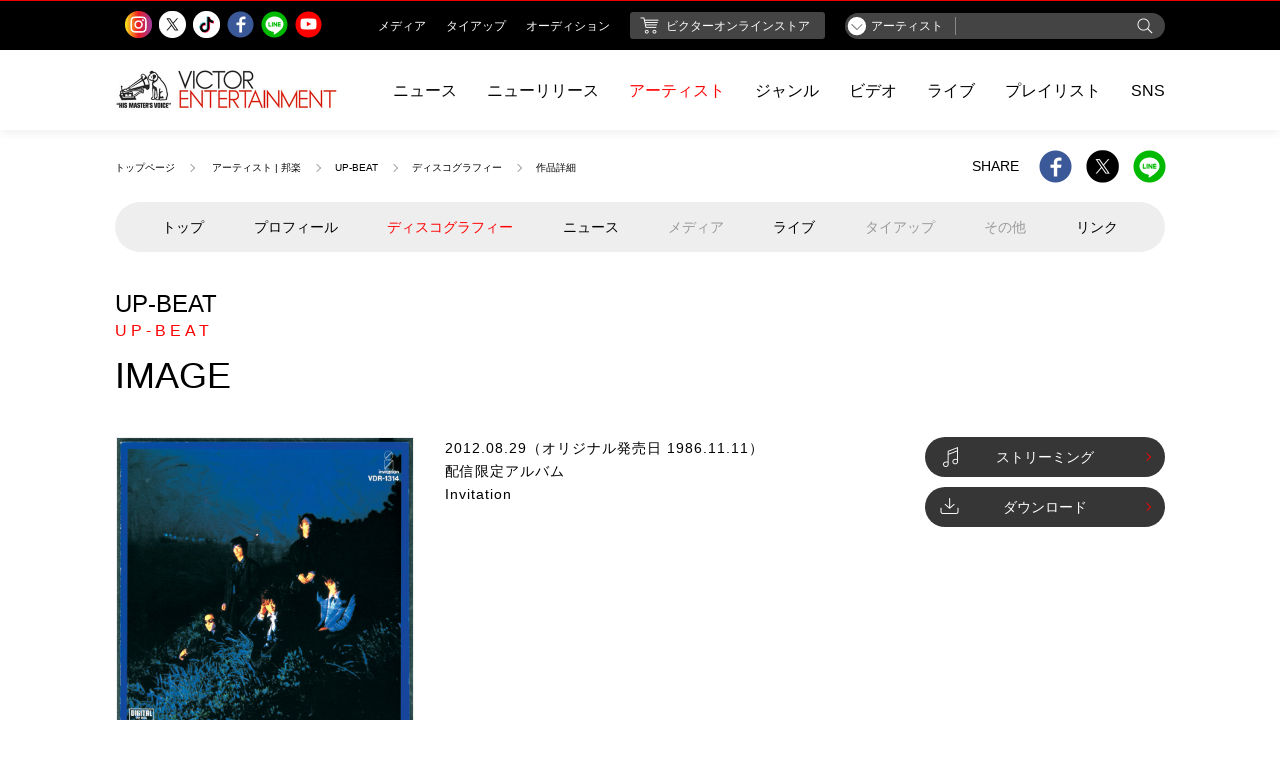

--- FILE ---
content_type: text/html;charset=UTF-8
request_url: https://www.jvcmusic.co.jp/-/Discography/A000214/VEATP-26235.html
body_size: 40181
content:
<!doctype html>
<html lang="ja">
<head prefix="og: http://ogp.me/ns# fb: http://ogp.me/ns/fb# article: http://ogp.me/ns/article#">
	
	<!-- Google Tag Manager -->
	
		<script>
			(function(w, d, s, l, i) {
				w[l] = w[l] || [];
				w[l].push({
					'gtm.start' : new Date().getTime(),
					event : 'gtm.js'
				});
				var f = d.getElementsByTagName(s)[0], j = d.createElement(s), dl = l != 'dataLayer' ? '&l='
						+ l
						: '';
				j.async = true;
				j.src = 'https://www.googletagmanager.com/gtm.js?id=' + i + dl;
				f.parentNode.insertBefore(j, f);
			})(window, document, 'script', 'dataLayer', 'GTM-PHVHBSL');
		</script>
	
	<!-- End Google Tag Manager -->

    <!--基本設定-->
    <meta charset="UTF-8">
    <meta http-equiv="X-UA-Compatible" content="IE=edge">
    <script type="text/javascript">if (navigator.userAgent.indexOf('iPhone') > 0 || navigator.userAgent.indexOf('iPod') > 0 || (navigator.userAgent.indexOf('Android') > 0) && (navigator.userAgent.indexOf('Mobile') > 0) || navigator.userAgent.indexOf('Windows Phone') > 0) {      document.write('<meta name="viewport" content="width=device-width, initial-scale=1, viewport-fit=cover">');    }else if(navigator.userAgent.indexOf('iPad') > 0 || navigator.userAgent.indexOf('Android') > 0){      document.write('<meta name="viewport" content="width=1200">');    } else {      document.write('<meta name="viewport" content="width=device-width, initial-scale=1">');    }  </script>
    <!--基本設定 ここまで-->
    <!-- サイト情報 -->
    <title>UP-BEAT | IMAGE | ビクターエンタテインメント</title>
    <meta name="description" content="ビクターエンタテインメント公式サイト。UP-BEAT「IMAGE」の作品情報をご覧いただけます。">
    <meta name="keywords" content="UP-BEAT,アップビート">
    <meta name="copyright" content="Copyright (c) Victor Entertainment, Inc. All rights reserved.">
    
    <!-- サイト情報 ここまで -->




    <!-- Open Graph protocol -->
    <meta property="og:locale" content="ja_JP">
    <meta property="og:site_name" content="ビクターエンタテインメント | Victor Entertainment">
    <meta property="og:type" content="product">
    <meta property="og:title" content="UP-BEAT | IMAGE | ビクターエンタテインメント">
    <meta property="og:description" content="ビクターエンタテインメント公式サイト。UP-BEAT「IMAGE」の作品情報をご覧いただけます。">
    <meta property="og:url" content="https://www.jvcmusic.co.jp/-/Discography/A000214/VEATP-26235.html">
    <meta property="og:image" content="https://www.jvcmusic.co.jp/img/sns/processed/jackets/VEATP-26235.jpg?_c=0d5f67d393a9e1b142fd07f9115e53d7">
    <meta property="og:enc_url" content="https%3A%2F%2Fwww.jvcmusic.co.jp%2F-%2FDiscography%2FA000214%2FVEATP-26235.html">
    <meta property="og:text" content="【UP-BEAT】｢IMAGE｣">
    <meta property="og:line_text" content="%E3%80%90UP-BEAT%E3%80%91%EF%BD%A2IMAGE%EF%BD%A3+https%3A%2F%2Fwww.jvcmusic.co.jp%2F-%2FDiscography%2FA000214%2FVEATP-26235.html">
    
    
    
    
    
    
    <meta property="og:artist_nm" content="UP-BEAT">
    <meta property="og:artist_cd" content="A000214">
    <meta property="og:itemNm" content="IMAGE">
    <meta property="og:itemCd" content="VEATP-26235">
    <!-- /Open Graph protocol -->


    <!-- Twitter Card -->
    <meta name="twitter:card" content="summary">
    
    <meta name="twitter:site" content="">
    <meta name="twitter:title" content="UP-BEAT | IMAGE | ビクターエンタテインメント">
    <meta name="twitter:description" content="ビクターエンタテインメント公式サイト。UP-BEAT「IMAGE」の作品情報をご覧いただけます。">
    <meta name="twitter:image:src" content="https://www.jvcmusic.co.jp/img/sns/processed/jackets/VEATP-26235.jpg?_c=0d5f67d393a9e1b142fd07f9115e53d7">
    <!-- /Twitter Card -->


    <!-- 電話番号の自動リンク設定 -->
    <meta name="format-detection" content="telephone=no">
    <!-- 電話番号の自動リンク設定 ここまで -->

    <!-- favicon -->
    <link rel="shortcut icon" type="image/x-icon" href="/favicon.ico">
    <link rel="icon" type="image/png" href="/assets/images/favicon-16x16.png" sizes="16x16">
    <link rel="icon" type="image/png" href="/assets/images/favicon-32x32.png" sizes="32x32">
    <link rel="icon" type="image/png" href="/assets/images/favicon-96x96.png" sizes="96x96">
    <!-- favicon ここまで -->
    <!-- webクリップアイコン: touch iconのタイトル情報 -->
    <meta name="apple-mobile-web-app-title" content="Victor Entertainment">
    <!-- webクリップアイコン: touch iconのタイトル情報 ここまで -->
    <!-- webクリップアイコン: iOS Safari and Chrome -->
    <link rel="apple-touch-icon" sizes="57x57" href="/assets/images/apple-icon-57x57.png">
    <link rel="apple-touch-icon" sizes="60x60" href="/assets/images/apple-icon-60x60.png">
    <link rel="apple-touch-icon" sizes="72x72" href="/assets/images/apple-icon-72x72.png">
    <link rel="apple-touch-icon" sizes="76x76" href="/assets/images/apple-icon-76x76.png">
    <link rel="apple-touch-icon" sizes="114x114" href="/assets/images/apple-icon-114x114.png">
    <link rel="apple-touch-icon" sizes="120x120" href="/assets/images/apple-icon-120x120.png">
    <link rel="apple-touch-icon" sizes="144x144" href="/assets/images/apple-icon-144x144.png">
    <link rel="apple-touch-icon" sizes="152x152" href="/assets/images/apple-icon-152x152.png">
    <link rel="apple-touch-icon" sizes="180x180" href="/assets/images/apple-icon-180x180.png">
    <!-- webクリップアイコン: iOS Safari and Chrome ここまで -->
    <!-- webクリップアイコン: Android標準ブラウザ(一部)-->
    <link rel="icon" type="image/png" href="/assets/images/android-chrome-192x192.png" sizes="192x192">
    <!-- webクリップアイコン: Android標準ブラウザ(一部) ここまで-->

    <!-- CSS: 共通 -->
    
    <link rel="stylesheet" type="text/css" href="/assets/styles/style.css" >
    <!-- CSS: 共通 ここまで-->
    <!-- CSS: ユニーク -->
    <!-- CSS: ユニーク ここまで -->
  </head>
<body class="is-menu-artist" data-hash="#UP-BEAT">
  
	<!-- Google Tag Manager (noscript) -->
	
		<noscript>
			<iframe src="https://www.googletagmanager.com/ns.html?id=GTM-PHVHBSL"
				height="0" width="0" style="display: none; visibility: hidden"></iframe>
		</noscript>
	
	<!-- End Google Tag Manager (noscript) -->

  <!-- ヘッダーモジュール -->
  <script type="text/javascript" src="/assets/scripts/header.js"></script>
  <!-- ヘッダーモジュール ここまで -->


 <!-- メインコンテンツ -->
  <main class="l-artist-page l-fixture-page l-discographydetail-page">
    <div class="l-auxiliary-page">
      <div class="lap-list-breadcrumb">
        <!-- ぱんくずリストモジュール -->
        <ol class="m-list-breadcrumb">
          
          
          
          <li><a href="/">トップページ</a></li>
          <li>
            <a href="/-/Artistlist/">アーティスト | 邦楽</a>
            
            
            
            
            
          </li>
          
          <li><a href="/-/Artist/A000214.html">UP-BEAT</a></li>
          <li><a href="/-/Discographylist/A000214.html">ディスコグラフィー</a></li>
          <li>作品詳細</li>
        </ol>
        <!-- ぱんくずリストモジュール: ここまで -->
      </div>
      <div class="lap-list-share">
        <div class="m-share-site">
          <!-- シェアリストモジュール -->
          <span>SHARE</span>
          <ul >
            <li><a href="javascript: void(0);" class="cs-share-facebook cs-share-facebook-sp m-link-img jsc-sns-share-link ve-event-post" data-target="facebook" ve-event-action="A000214/facebook" ve-event-category="SHARE_facebook" artistcd="A000214"></a></li>
            <li><a href="javascript: void(0);" class="cs-share-twitter cs-share-twitter-sp m-link-img jsc-sns-share-link ve-event-post" data-target="twitter" ve-event-action="A000214/twitter" ve-event-category="SHARE_twitter" artistcd="A000214"></a></li>
            <li><a href="javascript: void(0);" class="cs-share-line cs-share-line-sp m-link-img jsc-sns-share-link ve-event-post" data-target="line" ve-event-action="A000214/line" ve-event-category="SHARE_line" artistcd="A000214"></a></li>
          </ul>
          
          <span class="mss-artist-mail" style="display:none;">
            <!-- マイアーティストメールボタン -->
            <a href="" class="m-btn-myartist"><span>マイアーティスト<br class="m-dn-pc">メール登録</span><span class="cs-icon-mail"></span></a>
            <!-- マイアーティストメールボタン: ここまで -->
          </span>
        </div>
        <!-- シェアリストモジュール: ここまで -->
      </div>
    </div>
    <div class="l-menusort-page">
      <!-- サブメニューモジュール -->
      <ul class="m-menu-artist jsc-menu-artist">
    <li>
      <a href="/-/Artist/A000214.html">トップ</a>
    </li>
    <li>
      <a href="/-/Profile/A000214.html">プロフィール</a>
      
    </li>
    <li class="is-active">
      <a href="/-/Discographylist/A000214.html">
        ディスコグラフィー
      </a>
    </li>
    <li>
      <a href="/-/News/A000214.html">
        ニュース
      </a>
      
    </li>
    <li>
      
      <span>メディア</span>
    </li>
    <li>
      <a href="/-/Live/A000214.html">
        ライブ
      </a>
      
    </li>
    <li>
      
      <span>タイアップ</span>
    </li>
    <li>
      
      <span>その他</span>
    </li>
    <li>
      <a href="/-/Link/A000214.html">リンク</a>
      
    </li>
  </ul>
      <!-- サブメニューモジュール: ここまで -->
    </div>
    <div class="l-header-page">
      <!-- ページ見出し h1 （アーティスト名あり） -->
      <h1 class="m-hed-page is-nofc">
        <a class="m-hed-page" href="/-/Artist/A000214.html"><span class="mhp-name-artist">UP-BEAT<br><span>UP-BEAT</span></span></a><br>
        <span class="mhp-title">IMAGE</span>
        
      </h1>
      <!-- ページ見出し h1 （アーティスト名ここまで） -->
    </div>
    <div class="l-content-page">
      <!-- 商品紹介 -->
      <div class="m-info-discography">
        <div class="mid-img">
          <img src="https://www.jvcmusic.co.jp/img/jackets/VEATP-26235.jpg?_c=0d5f67d393a9e1b142fd07f9115e53d7">
        </div>
        <div class="mid-wrap-right">
          <div class="mid-data">
            <p>2012.08.29（オリジナル発売日 1986.11.11）<br>配信限定アルバム<br>Invitation</p>
          </div>
          <div class="mid-btn">
            <!-- 購入・ストリーミング・ダウンロードボタン -->
              
             

              <a href="javascript: void(0);" data-href="https://www.jvcmusic.co.jp/-/Streaming/VEATP-26235/" class="m-btn-disco is-opacity jsc-modal-iframe-trigger"><span class="cs-icon-streaming"></span>ストリーミング</a>
              
              
              <a href="javascript: void(0);" data-href="https://www.jvcmusic.co.jp/-/Download/VEATP-26235/" class="m-btn-disco is-opacity jsc-modal-iframe-trigger"><span class="cs-icon-dl"></span>ダウンロード</a>
              
            <!-- 購入・ストリーミング・ダウンロードボタン: ここまで -->
          </div>
          <div class="mid-note">
            <p></p>
          </div>
        </div>
      </div>
      <!-- 商品紹介: ここまで -->
        <div class="l-list-listening">
        <!-- 試聴リスト -->
        <div class="m-list-listening">
          
          
          
          
          
          <ol>
            <li>
            
              <div class="mll-info">
   		        
                <span  class="mll-number">
                  
                  
                    01
                  
                </span>
   		        
                <p class="mll-title">
                  
                  
                    <span class="mll-title-main" >Eden</span>
                  
                  
                  
                    
                  
                </p>
              </div>
              <div class="mll-btn-other">
              
              
                <a href="javascript: void(0);" class="m-btn-discosmall jsc-modal-iframe-trigger streaming" data-href="/-/Streaming/VEATP-26235/A/1.html"><span class="cs-icon-disc-music"></span></a>
              
              
                <a href="javascript: void(0);" class="m-btn-discosmall jsc-modal-iframe-trigger download" data-href="/-/Download/VEATP-26235/A/1.html"><span class="cs-icon-disc-dl"></span></a>
                
              
                <!-- 動画・ストリーミング・ダウンロードアイコンボタン: ここまで -->
              </div>
            </li>
            <li>
            
              <div class="mll-info">
   		        
                <span  class="mll-number">
                  
                  
                    02
                  
                </span>
   		        
                <p class="mll-title">
                  
                  
                    <span class="mll-title-main" >VANITY -BRANDNEW-（2022 Remaster）</span>
                  
                  
                  
                    
                  
                </p>
              </div>
              <div class="mll-btn-other">
              
              
                <a href="javascript: void(0);" class="m-btn-discosmall jsc-modal-iframe-trigger streaming" data-href="/-/Streaming/VEATP-26235/A/2.html"><span class="cs-icon-disc-music"></span></a>
              
              
                <a href="javascript: void(0);" class="m-btn-discosmall jsc-modal-iframe-trigger download" data-href="/-/Download/VEATP-26235/A/2.html"><span class="cs-icon-disc-dl"></span></a>
                
              
                <!-- 動画・ストリーミング・ダウンロードアイコンボタン: ここまで -->
              </div>
            </li>
            <li>
            
              <div class="mll-info">
   		        
                <span  class="mll-number">
                  
                  
                    03
                  
                </span>
   		        
                <p class="mll-title">
                  
                  
                    <span class="mll-title-main" >Lost Affection</span>
                  
                  
                  
                    
                  
                </p>
              </div>
              <div class="mll-btn-other">
              
              
                <a href="javascript: void(0);" class="m-btn-discosmall jsc-modal-iframe-trigger streaming" data-href="/-/Streaming/VEATP-26235/A/3.html"><span class="cs-icon-disc-music"></span></a>
              
              
                <a href="javascript: void(0);" class="m-btn-discosmall jsc-modal-iframe-trigger download" data-href="/-/Download/VEATP-26235/A/3.html"><span class="cs-icon-disc-dl"></span></a>
                
              
                <!-- 動画・ストリーミング・ダウンロードアイコンボタン: ここまで -->
              </div>
            </li>
            <li>
            
              <div class="mll-info">
   		        
                <span  class="mll-number">
                  
                  
                    04
                  
                </span>
   		        
                <p class="mll-title">
                  
                  
                    <span class="mll-title-main" >Dreams</span>
                  
                  
                  
                    
                  
                </p>
              </div>
              <div class="mll-btn-other">
              
              
                <a href="javascript: void(0);" class="m-btn-discosmall jsc-modal-iframe-trigger streaming" data-href="/-/Streaming/VEATP-26235/A/4.html"><span class="cs-icon-disc-music"></span></a>
              
              
                <a href="javascript: void(0);" class="m-btn-discosmall jsc-modal-iframe-trigger download" data-href="/-/Download/VEATP-26235/A/4.html"><span class="cs-icon-disc-dl"></span></a>
                
              
                <!-- 動画・ストリーミング・ダウンロードアイコンボタン: ここまで -->
              </div>
            </li>
            <li>
            
              <div class="mll-info">
   		        
                <span  class="mll-number">
                  
                  
                    05
                  
                </span>
   		        
                <p class="mll-title">
                  
                  
                    <span class="mll-title-main" >Imitation Lovers</span>
                  
                  
                  
                    
                  
                </p>
              </div>
              <div class="mll-btn-other">
              
              
                <a href="javascript: void(0);" class="m-btn-discosmall jsc-modal-iframe-trigger streaming" data-href="/-/Streaming/VEATP-26235/A/5.html"><span class="cs-icon-disc-music"></span></a>
              
              
                <a href="javascript: void(0);" class="m-btn-discosmall jsc-modal-iframe-trigger download" data-href="/-/Download/VEATP-26235/A/5.html"><span class="cs-icon-disc-dl"></span></a>
                
              
                <!-- 動画・ストリーミング・ダウンロードアイコンボタン: ここまで -->
              </div>
            </li>
            <li>
            
              <div class="mll-info">
   		        
                <span  class="mll-number">
                  
                  
                    06
                  
                </span>
   		        
                <p class="mll-title">
                  
                  
                    <span class="mll-title-main" >スキャンダラスな君の夜</span>
                  
                  
                  
                    
                  
                </p>
              </div>
              <div class="mll-btn-other">
              
              
                <a href="javascript: void(0);" class="m-btn-discosmall jsc-modal-iframe-trigger streaming" data-href="/-/Streaming/VEATP-26235/A/6.html"><span class="cs-icon-disc-music"></span></a>
              
              
                <a href="javascript: void(0);" class="m-btn-discosmall jsc-modal-iframe-trigger download" data-href="/-/Download/VEATP-26235/A/6.html"><span class="cs-icon-disc-dl"></span></a>
                
              
                <!-- 動画・ストリーミング・ダウンロードアイコンボタン: ここまで -->
              </div>
            </li>
            <li>
            
              <div class="mll-info">
   		        
                <span  class="mll-number">
                  
                  
                    07
                  
                </span>
   		        
                <p class="mll-title">
                  
                  
                    <span class="mll-title-main" >Kiss・・・いきなり天国（Thirty-three remix）</span>
                  
                  
                  
                    
                  
                </p>
              </div>
              <div class="mll-btn-other">
              
              
                <a href="javascript: void(0);" class="m-btn-discosmall jsc-modal-iframe-trigger streaming" data-href="/-/Streaming/VEATP-26235/A/7.html"><span class="cs-icon-disc-music"></span></a>
              
              
                <a href="javascript: void(0);" class="m-btn-discosmall jsc-modal-iframe-trigger download" data-href="/-/Download/VEATP-26235/A/7.html"><span class="cs-icon-disc-dl"></span></a>
                
              
                <!-- 動画・ストリーミング・ダウンロードアイコンボタン: ここまで -->
              </div>
            </li>
            <li>
            
              <div class="mll-info">
   		        
                <span  class="mll-number">
                  
                  
                    08
                  
                </span>
   		        
                <p class="mll-title">
                  
                  
                    <span class="mll-title-main" >Feel Blue</span>
                  
                  
                  
                    
                  
                </p>
              </div>
              <div class="mll-btn-other">
              
              
                <a href="javascript: void(0);" class="m-btn-discosmall jsc-modal-iframe-trigger streaming" data-href="/-/Streaming/VEATP-26235/A/8.html"><span class="cs-icon-disc-music"></span></a>
              
              
                <a href="javascript: void(0);" class="m-btn-discosmall jsc-modal-iframe-trigger download" data-href="/-/Download/VEATP-26235/A/8.html"><span class="cs-icon-disc-dl"></span></a>
                
              
                <!-- 動画・ストリーミング・ダウンロードアイコンボタン: ここまで -->
              </div>
            </li>
            <li>
            
              <div class="mll-info">
   		        
                <span  class="mll-number">
                  
                  
                    09
                  
                </span>
   		        
                <p class="mll-title">
                  
                  
                    <span class="mll-title-main" >ステキなサタディナイト</span>
                  
                  
                  
                    
                  
                </p>
              </div>
              <div class="mll-btn-other">
              
              
                <a href="javascript: void(0);" class="m-btn-discosmall jsc-modal-iframe-trigger streaming" data-href="/-/Streaming/VEATP-26235/A/9.html"><span class="cs-icon-disc-music"></span></a>
              
              
                <a href="javascript: void(0);" class="m-btn-discosmall jsc-modal-iframe-trigger download" data-href="/-/Download/VEATP-26235/A/9.html"><span class="cs-icon-disc-dl"></span></a>
                
              
                <!-- 動画・ストリーミング・ダウンロードアイコンボタン: ここまで -->
              </div>
            </li>
          </ol>
          
        </div>
      </div>
        <!-- 試聴リスト: ここまで -->
      <div class="l-content-read">
        <!-- 本文 -->
        <p class="m-read-default">デビュー曲「KISS…いきなり天国」を含む記念すべきデビュー・アルバム（1986年11月11日発売）。長きに渡って関係を共にすることになるホッピー神山、アマチュア時代の楽曲に洗練されたアレンジを加えてブラッシュアップした是永功一。両名の巧みなプロデュース・ワークも加わり、北九州で生まれた若きバンドは一躍シーンに躍り出る。時に広石武彦、21歳。すべては、ここから始まった。<br><br>&lt;Twitterに寄せられたファンのみなさんからのコメント&gt;<br><br>ファンにとっては一番評価が難しいであろうアルバムだと思います。それでもメンバーにとってもファンにとってもバンドの記念すべき1stアルバム。｢Kiss…いきなり天国｣は、こちらのリミックス・ヴァージョンの方がソリッドで好きです。<br>（HIDETO KUMAGAWA(球磨川 秀人) @kurenaihidet）<br><br>初めて買ったアルバム。中学生の頃の、何者でもなく何かになりたかった自分がいる。<br>（jun@k_kazz_l）<br><br>高校生になったらバンド組んでカバー出来ると思って、このバンドスコア持ってた。まだ実家にある💙バンドは組めたがメンバーの趣味が合わなくてカバーの夢叶わず😅 さっき聴きながら通して🎸弾いてみたら当時の思いが蘇った<br>（スケノブ🌹Bassist🇸🇪Sweden @TSukenobu）<br><br>「VANITY -BRANDNEW-」のMVを初めてTVで観た瞬間に涙がポロポロと出てきたのを思いだします。今も同じ気持ちかも知れません。偽りたく無いけど、偽らなければ出来ないこともあったり、様々な葛藤を昇華してくれるような曲です。UP-BEATの序章を感じるアルバムだと思います。<br>（ネロリ @CJUkpLT61bqo2bG）<br><br>新潟湯沢町で開催されたポップロケッツ&#39;88。TV放送のダイジェストで初めてUP-BEATのライブを見ました。1曲目の「Eden」からなんてカッコいいバンドだ！と熱くなって、すぐにレコード店に走って手にした1stAlbum。あの時の高揚感は今でも鮮明に覚えてます。<br>（べるちぃ @3BA1IZoCFqBizL4）<br><br>「Eden」「Imitation～」などビート系の曲も魅力的ですが、「VANITY」のような微妙なメロディーラインの曲が、妖しい雰囲気のジャケ写と相まって、このアルバムの魅力になっていると思います。<br>「Dreams」はファルセットボイスと、情景が浮かぶような歌詞・アレンジで、隠れた名曲かと！<br>（一つ目タイタン @black_satan_MG）<br><br>「Eden」のカウントアップがラモーンズぽいとか確か広石さんご本人がおっしゃっておった記憶が…。「VANITY - Brand New -」（地元のTV収録では「MVで水に浮くのが特技」なんて仰ってて）で躰が震えてしょうがない。他の作品も他のバンドが今までモチーフにしないようなものが多くて印象深く好きです。<br>（とも @164to16）<br><br>·ホッピー神山、大沢誉志幸の曲にリードされつつ、「VANITY」「LOST AFFECION」の陰影を伴う詞曲には、広石武彦の稀有な才気が鈍く怪しく輝いている。<br>（妙正寺 @nonfumeur）<br><br>自らが作り出したイメージに悩まされ、身勝手なイメージに振り回され、最後はそのイメージをライブでぶっ壊してゆく。ライブで演奏するたびに大化けする恐ろしいナンバーばかり。<br>（remy @remy_rock2）<br><br>初めて聴いたのは、広石さんがやってたラジオのテーマソングとして流れてた「EDEN」。AMラジオなりのガサガサした音がカッコよかったのを覚えてます。<br>（あんさん。 @permanoltd_djan）<br><br>初めて聴いた当時、『演奏、上手くね？』と、思ったのは確か。あとになって、あの頃の話を聞き、若いなりに憤り、やるせなさを覚えたのも確か。でも、それ以上に広石さんの書く詞や曲がカッコよくて、色っぽくて。タイトルとは違うとこにいる感じ。<br>（kiwa. @kiwa0444448）<br><br>雑誌『GB』の小さな記事で北九州出身のバンドがデビューというので興味を持ち、夜ヒットのキス天♪見て一瞬で好きになった。確かシングルより先に買ったから、私にとって『IMAGE』はup-beatへの入り口だったかな😊✨ 後に衝撃的な事実も明かされたけど、どの曲も好きだしたくさん聴いてたからやっぱり好きなアルバムだな～✨ どのアルバムもそれぞれ違っててそこがまた良いけど、「Dreams」や「Feel Blue」の独特な雰囲気は最強だと思う‼️<br>（hiro‥☆ @hiro_kryo）<br><br>ファーストアルバムは宝箱のよう。ライブで聴ける名曲も良いのですがライブで聴いた事のない「Feel Blue」が大好き😍 憂いがあるけど、なんか心地よい。<br>（O.Honey @RonHani）</p>
        <!-- 本文: ここまで -->
      </div>
      
      
    </div>
  </main>
  <!-- メインコンテンツ ここまで -->

  <!-- シェアリストモジュール -->
  <div class="l-bottomshare-page l-fixture-page">
    <!-- シェアリストモジュール -->
    <div class="m-share-site">
      <span>SHARE</span>
       <ul >
      	    <li><a href="javascript: void(0);" class="cs-share-facebook cs-share-facebook-sp m-link-img jsc-sns-share-link ve-event-post" data-target="facebook" ve-event-action="A000214/facebook" ve-event-category="SHARE_facebook" artistcd="A000214"></a></li>
            <li><a href="javascript: void(0);" class="cs-share-twitter cs-share-twitter-sp m-link-img jsc-sns-share-link ve-event-post" data-target="twitter" ve-event-action="A000214/twitter" ve-event-category="SHARE_twitter" artistcd="A000214"></a></li>
            <li><a href="javascript: void(0);" class="cs-share-line cs-share-line-sp m-link-img jsc-sns-share-link ve-event-post" data-target="line" ve-event-action="A000214/line" ve-event-category="SHARE_line" artistcd="A000214"></a></li>
      </ul>
          <span class="mss-artist-mail" style="display:none;">
        <!-- マイアーティストメールボタン -->
        <a href="" class="m-btn-myartist"><span>マイアーティスト<br class="m-dn-pc">メール登録</span><span class="cs-icon-mail"></span></a>
        <!-- マイアーティストメールボタン: ここまで -->
      </span>
    </div>
    <!-- シェアリストモジュール: ここまで -->
  </div>
  <!-- シェアリストモジュール: ここまで -->

  
  
  <div class="l-recommend-page l-artisttop-page">

    <!-- アーティストディスコグラフィーモジュール -->
    
  <div class="l-head-content l-content-center l-no-topmargin">
    <div class="left">
      <!-- ページ見出し h2 （2行） -->
      <h2 class="m-hed2row1-page">
        <span class="mhp-title-en">DISCOGRAPHY</span>
        <span class="mhp-title-ja">ディスコグラフィー</span>
      </h2>
      <!-- ページ見出し h2 （2行）:ここまで） -->
    </div>
    <div class="right">
      <!-- 一覧ページボタン(top) -->
      <a href="/-/Discographylist/A000214.html" class="m-btn-link-top m-dn-sp"><span>一覧ページ</span></a>
      <!-- 一覧ページボタン(top): ここまで -->
    </div>
  </div>
  <div class="l-discographylist-top l-content-center">
    <!--ディスコグラフィーリスト -->
    <ul class="g-col-abcd m-list-discography">
      <li>
        <a href="/-/Discography/A000214/VIZL-2057.html">
          <div class="mld-thumb">
            <!--  画像中央寄せボックス -->
            <div class="m-imagecenter-boxbg">
              <img src="https://www.jvcmusic.co.jp/img/jackets/VIZL-2057.jpg?_c=726cf0d9b4a9e77f3cdeee81ceee3c09" alt="">
            </div>
            <!--  画像中央寄せボックス: ここまで -->
          </div>
          <div class="mld-right">
            <p class="mld-title"><span>BEAT-UP ～UP-BEAT Complete Singles～（Limited Edition）</span></p>
          
            
            <span class="m-label-category">アルバム</span>
            
            
            
            
            
            
          
            <p class="mld-info">
              2022.04.27<br>
              3SHM-CD+DVD
              / &yen;9,900(税込)
            </p>
          </div>
        </a>
      </li>
      <li>
        <a href="/-/Discography/A000214/VICL-70257.html">
          <div class="mld-thumb">
            <!--  画像中央寄せボックス -->
            <div class="m-imagecenter-boxbg">
              <img src="https://www.jvcmusic.co.jp/img/jackets/VICL-70257.jpg?_c=b6d951e27d475d801c0ec6ba1580567f" alt="">
            </div>
            <!--  画像中央寄せボックス: ここまで -->
          </div>
          <div class="mld-right">
            <p class="mld-title"><span>BEAT-UP ～UP-BEAT Complete Singles～</span></p>
          
            
            <span class="m-label-category">アルバム</span>
            
            
            
            
            
            
          
            <p class="mld-info">
              2022.04.27<br>
              アルバム
              / &yen;5,500(税込)
            </p>
          </div>
        </a>
      </li>
      <li>
        <a href="/-/Discography/A000214/VICL-62966.html">
          <div class="mld-thumb">
            <!--  画像中央寄せボックス -->
            <div class="m-imagecenter-boxbg">
              <img src="https://www.jvcmusic.co.jp/img/jackets/VICL-62966.jpg?_c=e5190dcdac53ed73d9357bda222f4399" alt="">
            </div>
            <!--  画像中央寄せボックス: ここまで -->
          </div>
          <div class="mld-right">
            <p class="mld-title"><span>IMAGE</span></p>
          
            
            <span class="m-label-category">アルバム</span>
            
            
            
            
            
            
          
            <p class="mld-info">
              2008.08.20<br>
              アルバム
              / &yen;2,619(税込)
            </p>
          </div>
        </a>
      </li>
      <li>
        <a href="/-/Discography/A000214/VICL-62967.html">
          <div class="mld-thumb">
            <!--  画像中央寄せボックス -->
            <div class="m-imagecenter-boxbg">
              <img src="https://www.jvcmusic.co.jp/img/jackets/VICL-62967.jpg?_c=7e6b89270a9356c67a7a37c96542d1d1" alt="">
            </div>
            <!--  画像中央寄せボックス: ここまで -->
          </div>
          <div class="mld-right">
            <p class="mld-title"><span>inner ocean</span></p>
          
            
            <span class="m-label-category">アルバム</span>
            
            
            
            
            
            
          
            <p class="mld-info">
              2008.08.20<br>
              アルバム
              / &yen;2,619(税込)
            </p>
          </div>
        </a>
      </li>
      
    </ul>
    <!--ディスコグラフィーリスト: ここまで -->
    <div class="l-btn-sp m-dn-pc">
      <!-- 一覧ページボタン(top) -->
      <a href="/-/Discographylist/A000214.html" class="m-btn-link-top m-dn-pc"><span>一覧ページ</span></a>
      <!-- 一覧ページボタン(top): ここまで -->
    </div>
  </div>

    <!-- アーティストディスコグラフィーモジュール: ここまで -->

    <!-- アーティストニュースモジュール -->
    
  <div class="l-head-content">
    <div class="left">
      <!-- ページ見出し h2 （2行） -->
      <h2 class="m-hed2row1-page">
        <span class="mhp-title-en">NEWS</span>
        <span class="mhp-title-ja">ニュース</span>
      </h2>
      <!-- ページ見出し h2 （2行）:ここまで） -->
    </div>
    <div class="right m-dn-sp">
      <!-- 一覧ページボタン(top) -->
      
      <!-- 一覧ページボタン(top): ここまで -->
    </div>
  </div>
  <div class="l-news-artisttop">
    <!-- アーティストニュースリスト -->
    
    <div class="m-list-artistnews">
      <p class="mla-date">2022.05.10</p>
      <ul>
    
        <li>
          <a href="/-/News/A000214/13.html">
            2022年4月27日発売 UP-BEAT商品封入印刷物に於ける誤植とお詫びのお知らせ
          </a>
        </li>
    
      </ul>
    </div>
    
    <!-- アーティストニュースリスト: ここまで -->

    <div class="l-btn-sp m-dn-pc">
      
    </div>
  </div>

    <!-- アーティストニュースモジュール: ここまで -->

    <!-- アーティストビデオモジュール -->
    
  <div class="l-head-content">
    <div class="left">
      <!-- ページ見出し h2 （2行） -->
      <h2 class="m-hed2row1-page">
        <span class="mhp-title-en">VIDEO</span>
        <span class="mhp-title-ja">ビデオ</span>
      </h2>
      <!-- ページ見出し h2 （2行）:ここまで） -->
    </div>
  </div>
  <div class="l-video-artisttop">
    <div class="l-video-container jsc-video-artist"><!-- artist movie 1 start -->
<div class="view_timer" data-start-date="2022/2/25 12:00">
<iframe width="515" height="290" src="https://www.youtube.com/embed/tPbhhRZVluk" frameborder="0" allowfullscreen></iframe>
</div>
<!-- artist movie 1 end -->
<!-- artist movie 1 start -->
<div class="view_timer" data-start-date="2022/2/25 12:00">
<iframe width="515" height="290" src="https://www.youtube.com/embed/AxVsyiuK1-E" frameborder="0" allowfullscreen></iframe>
</div>
<!-- artist movie 1 end --></div>
  </div>

    <!-- アーティストビデオモジュール: ここまで -->

    <!-- アーティストバナーモジュール -->
    
    <!-- アーティストバナーモジュール: ここまで -->



    
  </div>


  
  
  
  
  

  <!-- スクロールトップモジュール -->
  <div class="l-scroll-top">
    <div class="m-scroll-top jsc-scroll-top"></div>
  </div>
  <!-- スクロールトップモジュール: ここまで -->

  <!-- フッターモジュール -->
  
  <script type="text/javascript" src="/assets/scripts/footer.js"></script>
  
  <!-- フッターモジュール ここまで -->

  <!-- モーダルモジュール -->
  <div class="jsc-modal-iframe-react m-modal-iframereact discography-modal">
    <div class="mmr-overlay jsc-modal-iframe-close"></div>
    <div class="mmr-content jsc-modal-height">
      <div class="mmr-btn-close jsc-modal-iframe-close"></div>
      <div class="mmr-content-inner jsc-modal-content">
        <iframe src="" frameborder="0" class="discography-iframe"></iframe>
      </div>
    </div>
  </div>
  <!-- モーダルモジュール: ここまで -->

  <!-- モーダルモジュール -->
  <div class="jsc-modal-image-react m-modal-imagereact">
    <div class="mmr-overlay jsc-modal-image-close"></div>
    <div class="mmr-content jsc-modal-height">
      <div class="mmr-btn-close jsc-modal-image-close"></div>
      <div class="mmr-content-inner jsc-modal-content">
      </div>
    </div>
  </div>
  <!-- モーダルモジュール: ここまで -->

  <!-- youtube用モーダルモジュール -->
  <div class="m-modal-react jsc-modal-yt-react">
    <div class="mmr-overlay jsc-modal-yt-close"></div>
    <div class="mmr-content">
      <div class="mmr-btn-close jsc-modal-yt-close"></div>
      <div class="mmr-content-inner jsc-modal-content">
        <iframe width="750" height="480" src="" frameborder="0" allow="autoplay; encrypted-media"></iframe>
      </div>
    </div>
  </div>
  <!-- youtube用モーダルモジュール: ここまで -->

  <!-- brightcove用ビデオコンテナ -->
  <div id="jsi-bcplayer-video-container" class="bcplayer-video-container"></div>
  <!-- brightcove用ビデオコンテナ: ここまで -->

<!-- Javascript -->
  <!-- Javascript: Vendor -->
  <script type="text/javascript" src="/assets/vendor/jquery-3.3.1.min.js"></script>
  <script src="//players.brightcove.net/4802324448001/uxJxUyVD9_default/index.min.js"></script>
  <!-- Javascript: Vendor ここまで -->
  <div>
  
  
  
  <!-- Javascript: 共通 -->
  <script type="text/javascript" src="/assets/scripts/main.js"></script>
  <!-- Javascript: 共通ここまで -->
  
  </div>
<!-- Javascript ここまで -->
</body>
</html>


--- FILE ---
content_type: application/javascript
request_url: https://www.jvcmusic.co.jp/assets/scripts/header.js
body_size: 10202
content:
// header module
var header =
      '<header class="m-header-site jsc-header-page is-active">' +
//        '<div class="m-banner-header is-active jsc-banner-header">' +
//          '<div class="mbh-content">' +
//            '<span>テキストが入りますテキストが入りますテキストが入りますテキストが入りますテキストが入りますテキストが６３文字</span>' +
//            '<span><a href="#" target="_blank">詳しくみる</a></span>' +
//            '<span class="mbh-btn-close jsc-btn-close"></span>' +
//          '</div>' +
//        '</div>' +
        '<div class="mhs-sub-area m-dn-sp">' +
          '<div class="mhs-content">' +
            '<div class="mhs-share-sns">' +
              '<!--<p class="mhs-label">公式SNS</p>-->' +
              '<ul>' +
                '<li><a href="https://www.instagram.com/victor_entertainment/" target=_blank" class="cs-headfoot-instagram m-link-img"></a></li>' +
                '<li><a href="https://twitter.com/VictorMusic" target=_blank" class="cs-headfoot-twitter m-link-img"></a></li>' +
                '<li><a href="https://www.tiktok.com/@victor_entertainment" target=_blank" class="cs-headfoot-tiktok m-link-img"></a></li>' +
                '<li><a href="https://www.facebook.com/jvcmusic" target=_blank" class="cs-headfoot-facebook m-link-img"></a></li>' +
                '<li><a href="https://timeline.line.me/user/_dRF0sgStjE09Gs_r9X5Wj4yOB-QT0ZwN5n0837M" target=_blank" class="cs-headfoot-line m-link-img"></a></li>' +
                '<li><a href="https://www.youtube.com/user/VictorMusicChannel" target=_blank" class="cs-headfoot-youtube m-link-img"></a></li>' +
              '</ul>' +
            '</div>' +
            '<div class="mhs-top-menu">' +
              '<ul>' +
                '<li><a href="/-/Media/"><span>メディア</span></a></li>' +
                '<li><a href="/-/Tieup/"><span>タイアップ</span></a></li>' +
                '<li><a href="http://www.jvcmusic.co.jp/audition/vma/"><span>オーディション</span></a></li>' +
                '<li><a href="https://victor-store.jp" target=_blank" class="mhs-btn-shop"><span class="cs-icon-cart"></span><span>ビクターオンラインストア</span></a></li>' +
                '<li>' +
                  '<form class="mhs-search" method="get" action="/-/Search/">' +
                     '<select name="mode">' +
                     '<option value="1">アーティスト</option>' +
                    '<option value="2">商品名</option>' +
                    '<option value="3">楽曲名</option>' +
                    '</select>' +
                    '<input type="search" name="keyword" placeholder="">' +
                    '<button type="submit" class="cs-header-search"></button>' +
                    '</form>' +
                '</li>' +
              '</ul>' +
            '</div>' +
          '</div>' +
        '</div>' +
        '<div class="mhs-main-area jsc-header-main">' +
          '<div class="mhs-content">' +
            '<div class="mhs-logo m-dn-sp"><a href="/pc/"><span class="cs-logo-header"></span></a></div>' +
            '<div class="mhs-logo m-dn-pc"><a href="/"><span class="cs-logo-header-sp"></span></a></div>' +
            '<div class="mhs-glonav m-dn-sp">' +
              '<ul class="jsc-nav-header">' +
                '<li><a href="/-/News/">ニュース</a></li>' +
                '<li><a href="/-/Newrelease/">ニューリリース</a></li>' +
                '<li><a href="/-/Artistlist/">アーティスト</a></li>' +
                '<li><a href="/-/Genre/">ジャンル</a></li>' +
                '<li><a href="/video/">ビデオ</a></li>' +
                '<li><a href="/-/Liveinfo/">ライブ</a></li>' +
                '<li><a href="/-/Playlist/Artist_playlist.html">プレイリスト</a></li>' +
                '<li><a href="/sns/">SNS</a></li>' +
              '</ul>' +
            '</div>' +
            '<div class="mhs-glonav m-dn-pc">' +
              '<ul>' +
                '<li><a href="javascript:void(0)" class="jsc-search-trigger"><span class="cs-icon-headersearch"></span><span class="cs-header-close"></span></a></li>' +
                '<li><a href="javascript:void(0)" class="jsc-menu-trigger"><span class="cs-icon-headermenu"></span><span class="cs-header-close"></span></a></li>' +
              '</ul>' +
            '</div>' +
          '</div>' +
        '</div>' +
  // 検索メニュー
  '<form class="m-search-site jsc-search-react" method="get" action="/-/Search/">' +
  '<select name="mode">' +
  '<option value="1">アーティスト</option>' +
  '<option value="2">商品名</option>' +
  '<option value="3">楽曲名</option>' +
  '</select>' +
  '<input type="search" name="keyword" placeholder="キーワード検索">' +
  '<button type="submit"><span class="cs-icon-search"></span>検索する</button>' +
  '</form>' +
  // 検索メニュー: ここまで
  // ハンバーガーメニュー
  '<div class="m-menu-hamburger l-menu-hamburger jsc-menu-react">' +
  '<ul class="mh-nav-main">' +
  '<li><a href="/-/News/">ニュース</a></li>' +
  '<li><a href="/-/Newrelease/">ニューリリース</a></li>' +
  '<li><a href="/-/Artistlist/">アーティスト</a></li>' +
  '<li><a href="/-/Genre/">ジャンル</a></li>' +
  '<li><a href="/video/">ビデオ</a></li>' +
  '<li><a href="/-/Liveinfo/">ライブ</a></li>' +
  '<li><a href="/-/Playlist/Artist_playlist.html">プレイリスト</a></li>' +
  '<li><a href="/sns/">SNS</a></li>' +
  '<li id="label-site">' +
  '<input type="checkbox" id="toggle-label-site" class="toggle">' +
  '<label for="toggle-label-site">レーベルサイト</label>' +
  '<ul class="site-list">' +
  '<li><a href="https://southernallstars.jp/" target="_blank">サザンオールスターズ</a></li>' +
  '<li><a href="https://www.jvcmusic.co.jp/speedstar/" target="_blank">SPEEDSTAR RECORDS</a></li>' +
  '<li><a href="https://www.jvcmusic.co.jp/gbr/" target="_blank">Getting Better Records</a></li>' +
  '<li><a href="https://www.mobsquad.jp/" target="_blank">MOBSQUAD</a></li>' +
  '<li><a href="https://www.jvcmusic.co.jp/colourful/" target="_blank">Colourful Records</a></li>' +
  '<li><a href="http://www.ela-music.com/" target="_blank">ELA MUSIC</a></li>' +
  '<li><a href="https://www.her-label.com/" target="_blank">her</a></li>' +
  '<li><a href="https://www.jvcmusic.co.jp/flyingdog/" target="_blank">FlyingDog</a></li>' +
  '<li><a href="https://www.jvcmusic.co.jp/connextone/" target="_blank">CONNEXTONE</a></li>' +
  '<li><a href="https://www.jvcmusic.co.jp/linguasounda/" target="_blank">Lingua Sounda</a></li>' +
  '</ul>' +
  '</li>' +
  '<li id="management-site">' +
  '<input type="checkbox" id="toggle-management-site" class="toggle">' +
  '<label for="toggle-management-site">アーティストマネジメント</label>' +
  '<ul class="site-list">' +
  '<li><a href="https://www.jvcmusic.co.jp/happyhouse/" target="_blank">HAPPY HOUSE</a></li>' +
  '<li><a href="https://www.victormusicarts.jp/" target="_blank">Victor Music Arts</a></li>' +
  '</ul>' +
  '</li>' +
  '</ul>' +
  '<ul class="mh-nav-sub">' +
  '<li class="is-blank"><a href="https://victor-store.jp" target="_blank" class="text-tracking-narrow">ビクターエンタテインメント オンラインストア<span class="cs-link-blankwhite"></span></a></li>' +
  '<li><a href="/-/Media/">メディア</a></li>' +
  '<li><a href="/-/Tieup/">タイアップ</a></li>' +
  '<li><a href="http://www.jvcmusic.co.jp/audition/vma/">オーディション</a></li>' +
  '</ul>' +
  '<div class="mh-share-sns">' +
  '<p>公式SNS</p>' +
  '<ul>' +
  '<li><a href="https://www.instagram.com/victor_entertainment/" target=_blank" class="cs-share-instagram cs-share-instagram-sp m-link-img"></a></li>' +
  '<li><a href="https://twitter.com/VictorMusic" class="cs-share-twitter cs-share-twitter-sp m-link-img"></a></li>' +
  '<li><a href="https://www.tiktok.com/@victor_entertainment" target=_blank" class="cs-share-tiktok cs-share-tiktok-sp m-link-img"></a></li>' +
  '<li><a href="https://www.facebook.com/jvcmusic" class="cs-share-facebook cs-share-facebook-sp m-link-img"></a></li>' +
  '<li><a href="https://timeline.line.me/user/_dRF0sgStjE09Gs_r9X5Wj4yOB-QT0ZwN5n0837M" class="cs-share-line cs-share-line-sp m-link-img"></a></li>' +
  '<li><a href="https://www.youtube.com/user/VictorMusicChannel" class="cs-share-youtube cs-share-youtube-sp m-link-img"></a></li>' +
  '</ul>' +
  '</div>' +
  '<ul class="mh-nav-sub">' +
  '<li class="is-large"><a href="/company/" target="_blank" class="text-tracking-narrow">ビクターエンタテインメントについて</a></li>' +
  '<li><a href="/company/profile.html">会社概要</a></li>' +
  '<li><a href="/company/job.html">採用情報</a></li>' +
  /*'<li><a href="/link/">リンク</a></li>' +*/
  '<li><a href="/privacy/">個人情報保護方針</a></li>' +
  '<li><a href="/help/">ヘルプ（推奨環境）</a></li>' +
  '<li><a href="/attention/">ご利用にあたって（注意事項・免責事項）</a></li>' +
  '<li><a href="/cs/">FAQ・お問い合わせ</a></li>' +
  '<li><a href="/sitemap/">サイトマップ</a></li>' +
  '<li><a href="/info/">重要なお知らせ</a></li>' +
  '</ul>' +
  '<div class="mh-read-copyright">' +
  '<p>このサイトに掲載されている記事、写真、映像等あらゆる素材の著作権法上の権利は当社が保有し、或いは管理しています。これらの素材をいかなる方法においても無断で複写・転載することは禁じられております。</p>' +
  '<small>&copy; 1999-' + new Date().getFullYear() + ' Victor Entertainment, Inc. All rights reserved.</small>' +
  '</div>' +
  '<ul class="mh-nav-sub">' +
  '<li><a href="http://www.jvckenwood.com/" target="_blank">a JVCKENWOOD Company</a></li>' +
  '</ul>' +
  '<div class="mh-btn-close">' +
  '<a href="javascript: void(0)" class="jsc-menu-trigger"><span class="cs-icon-close"></span>閉じる</a>' +
  '</div>' +
  '</div>' +
  // ハンバーガーメニュー: ここまで
      '</header>' +
  '<div class="mhs-overlay jsc-header-overlay"></div>';

document.write(header);